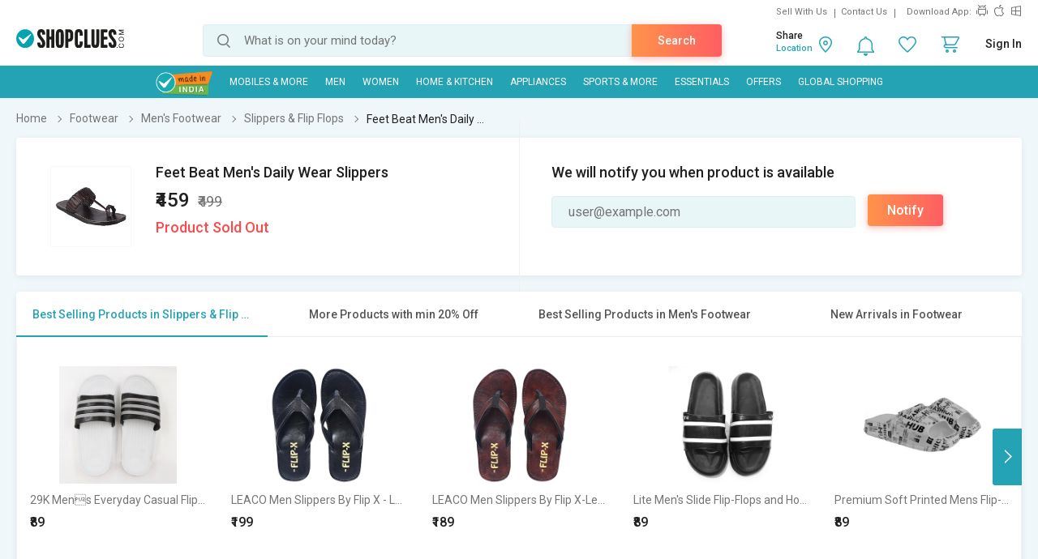

--- FILE ---
content_type: text/html; charset=UTF-8
request_url: https://www.shopclues.com/ajaxCall/Adzone_Products?category_id=251
body_size: -24
content:
{"response_time":0.006868839263916016,"message":"","status":200,"response":{"error":["Invalid input"]}}

--- FILE ---
content_type: text/html; charset=UTF-8
request_url: https://www.shopclues.com/ajaxCall/pdpBigsale?pid=139983244
body_size: 1174
content:


       
{"status":"1","msg":"success","main_category_id":"251","main_cateory_name":"Slippers & Flip Flops","main_category_seo_path":"footwear-mens-slippers-flip-flops.html","id_path":"89\/186\/251","filters":[{"title":"Best Selling Products in Slippers & Flip Flops","filter_string":"cat_id=251&sort_by=bestsellers&sort_order=desc&scl=1","new_filter_string":"sort_by=bestsellers&sort_order=desc&scl=1","type":"leaf","catid":"251","seo_name":"footwear-mens-slippers-flip-flops"},{"title":"More Products with min 20% Off","filter_string":"cat_id=89&df[]=21.00-40.00&df[]=41.00-60.00&df[]=61.00-80.00&df[]=80.00-100.00&fsrc=discount_percentage&scl=1","new_filter_string":"df[]=21.00-40.00&df[]=41.00-60.00&df[]=61.00-80.00&df[]=80.00-100.00&fsrc=discount_percentage&scl=1","type":"meta","catid":"89","seo_name":"footwear"},{"title":"Best Selling Products in Men's Footwear","filter_string":"cat_id=186&sort_by=bestsellers&sort_order=desc&scl=1","new_filter_string":"sort_by=bestsellers&sort_order=desc&scl=1","type":"sub","catid":"186","seo_name":"footwear-mens-shoes"},{"title":"New Arrivals in Footwear","filter_string":"cat_id=89&sort_by=newarrivals&sort_order=desc&scl=1","new_filter_string":"sort_by=newarrivals&sort_order=desc&scl=1","type":"meta","catid":"89","seo_name":"footwear"}]}

--- FILE ---
content_type: text/html; charset=UTF-8
request_url: https://www.shopclues.com/ajaxCall/total_cb?user_id=0&user_segment=default&price=459&list_price=499&product_id=139983244
body_size: 1213
content:
{"response_time":0.012737989425659,"message":"","status":200,"response":{"cb_balance_details":{"non_expiry_cb":0,"partial_cb":"1000","expiry_cb":0,"user_total_cb":"1000","cb_plus_total":"1000","non_cb_plus_total":0,"user_applicable_configurations":{"object_key":"US","object_value":"default","percent":"2","flat":"0","max_cap":"200","user_segment":"default","hash_key":"default","possible_user_applicable_configurations":{"default":{"object_key":"US","object_value":"default","percent":"2","flat":"0","max_cap":"200","user_segment":"default","hash_key":"default","user_cb_applicable_data":{"user_total_cb_applicable":9,"non_expiry_cb_applicable":0,"partial_cb_applicable":9,"expiry_cb_applicable":0,"cb_plus_total_applicable":9,"non_cb_plus_total_applicable":0,"cb_plus_requested_applicable":9,"segment_msg":"Get upto 2% instant discount (Expires in 10 Days).","default_msg":"Discounted Price \u20b9450"}}},"cb_plus_total_applicable":9,"cb_plus_requested_applicable":9},"user_cb_applicable_data":{"user_total_cb_applicable":9,"non_expiry_cb_applicable":0,"partial_cb_applicable":9,"expiry_cb_applicable":0,"cb_plus_total_applicable":9,"non_cb_plus_total_applicable":0,"cb_plus_requested_applicable":9,"segment_msg":"Get upto 2% instant discount (Expires in 10 Days).","default_msg":"Discounted Price \u20b9450","cb_percent":2}}}}

--- FILE ---
content_type: text/html; charset=UTF-8
request_url: https://www.shopclues.com/ajaxCall/moreProducts?catId=251&filters=cat_id%3D251%26sort_by%3Dbestsellers%26sort_order%3Ddesc%26scl%3D1&start=0&limit=11&fl_cal=1&page_type=PDP&page=2
body_size: 49884
content:
{"status":"success","breadcrumb":"Footwear\/\/\/Men's Footwear\/\/\/Slippers & Flip Flops","metadata":{"id_path":"89\/186\/251","plp_product_title_h1":"Slippers & Flip Flops For Men","meta_keywords":"slippers and flip flops, men slippers, men flip flops, shoes online, buy slippers, buy flip flops, slippers and flip flops for men, shopclues","meta_description":"Buy Slippers & Flip Flops for Men Online - Choose from a wide range of flip flop slippers for men & boys online at ShopClues at the best price in India. Shop affordable and fashionable mens leather flip flops & slippers with guaranteed low price and speed","page_title":"Men's Flip Flops - Buy Slippers & Flip Flops for Men | Shopclues ","category":"Slippers & Flip Flops","is_deal_category":"N","n_max":"50"},"Type":"c","object_id":"251","cat_type":"p","is_c1x_enabled":1,"meta_seo_name":"footwear","response":{"items_per_page":24,"products_count":288,"next_cursor_mark":"QW9OaFppa3hOVE0wTkRFd056az0=","products":[{"product_id":153168114,"is_cod":"N","category_id":251,"seo_name":"mens-white-slipper-153168114","list_price":999,"price_see_inside":false,"deal_inside_badge":false,"special_offer_badge":false,"freebee_inside":false,"free_shipping":"Y","company_id":1080686,"product":"29K Men\u0092s Everyday Casual Flip Flops \u0096 Soft Cushion & Comfortable Fit","price":339,"third_price":89,"image_url":"images1\/thumbnails\/116613\/320\/320\/153168114-116613046-1663994367.jpg","product_in_wishlist":0,"image_url160_1":"https:\/\/cdn2.shopclues.com\/images\/no_image.gif","image_url160":"https:\/\/cdn2.shopclues.com\/images1\/thumbnails\/116613\/160\/160\/153168114-116613046-1663994367.jpg","image_url820":"https:\/\/cdn2.shopclues.com\/images1\/thumbnails\/116613\/820\/1\/153168114-116613046-1663994367.jpg","image_url640":"https:\/\/cdn2.shopclues.com\/images1\/thumbnails\/116613\/640\/1\/153168114-116613046-1663994367.jpg","image_url320":"https:\/\/cdn2.shopclues.com\/images1\/thumbnails\/116613\/320\/320\/153168114-116613046-1663994367.jpg","image_url200":"https:\/\/cdn2.shopclues.com\/images1\/thumbnails\/116613\/320\/320\/153168114-116613046-1663994367.jpg","image_url280":"https:\/\/cdn2.shopclues.com\/images1\/thumbnails\/116613\/280\/1\/153168114-116613046-1663994367.jpg","image_url320new":"https:\/\/cdn2.shopclues.com\/images1\/thumbnails\/116613\/320\/320\/153168114-116613046-1663994367.jpg","average_rating":3.6,"is_new":false,"mobile_boost_index":9999999999,"is_wholesale_product":false,"wholesale_type":false,"min_qty":0,"retail_price":0,"master_seo_name":"mens-white-slipper-153168114","minimum_child_price":89,"master_product_id":0,"product_badge":0,"product_amount_available":1,"variant":1,"product_on_bulk_discount":0,"min_price_label":"","badges_info":[],"discount_percentage":91,"is_similar_product":1,"tracking":"O","super_price_pdp_feature":1,"coupon_details":[],"cluesbucks_plus":1,"cluesbucks":0,"super_price":88,"super_percentage":91,"show_express_badge":1},{"product_id":153599023,"is_cod":"N","category_id":251,"seo_name":"leaco-men-slippers-by-flip-x-leatherette-comfortable-stylish-durable-non-slip-slippers-for-men.-153496875-153599023","list_price":999,"price_see_inside":false,"deal_inside_badge":false,"special_offer_badge":false,"freebee_inside":false,"free_shipping":"Y","company_id":1142480,"product":"LEACO Men Slippers By Flip X - Leatherette Comfortable, Stylish, Durable, Non-Slip Slippers For Men.","price":899,"third_price":199,"image_url":"images1\/thumbnails\/117918\/320\/320\/153599023-117918218-1729683976.jpg","product_in_wishlist":0,"image_url160_1":"https:\/\/cdn2.shopclues.com\/images\/no_image.gif","image_url160":"https:\/\/cdn2.shopclues.com\/images1\/thumbnails\/117918\/160\/160\/153599023-117918218-1729683976.jpg","image_url820":"https:\/\/cdn2.shopclues.com\/images1\/thumbnails\/117918\/820\/1\/153599023-117918218-1729683976.jpg","image_url640":"https:\/\/cdn2.shopclues.com\/images1\/thumbnails\/117918\/640\/1\/153599023-117918218-1729683976.jpg","image_url320":"https:\/\/cdn2.shopclues.com\/images1\/thumbnails\/117918\/320\/320\/153599023-117918218-1729683976.jpg","image_url200":"https:\/\/cdn2.shopclues.com\/images1\/thumbnails\/117918\/320\/320\/153599023-117918218-1729683976.jpg","image_url280":"https:\/\/cdn2.shopclues.com\/images1\/thumbnails\/117918\/280\/1\/153599023-117918218-1729683976.jpg","image_url320new":"https:\/\/cdn2.shopclues.com\/images1\/thumbnails\/117918\/320\/320\/153599023-117918218-1729683976.jpg","average_rating":4.7,"is_new":false,"mobile_boost_index":9999999999,"is_wholesale_product":false,"wholesale_type":false,"min_qty":0,"retail_price":0,"master_seo_name":"leaco-men-slippers-by-flip-x-leatherette-comfortable-stylish-durable-non-slip-slippers-for-men.-153496875-153599023","minimum_child_price":199,"master_product_id":0,"product_badge":0,"product_amount_available":1,"variant":1,"product_on_bulk_discount":0,"min_price_label":"","badges_info":[],"discount_percentage":80,"is_similar_product":0,"tracking":"O","super_price_pdp_feature":1,"coupon_details":[],"cluesbucks_plus":3,"cluesbucks":0,"super_price":196,"super_percentage":80,"show_express_badge":0},{"product_id":153497814,"is_cod":"N","category_id":251,"seo_name":"leaco-men-slippers-by-flip-x-leatherette-comfortable-stylish-durable-non-slip-slippers-for-men.-153497814","list_price":999,"price_see_inside":false,"deal_inside_badge":false,"special_offer_badge":false,"freebee_inside":false,"free_shipping":"Y","company_id":1142480,"product":"LEACO Men Slippers By Flip X-Leatherette Comfortable, Stylish, Durable, Non-Slip Slippers For Men.","price":249,"third_price":189,"image_url":"images1\/thumbnails\/117546\/320\/320\/153497814-117546759-1751563332.jpg","product_in_wishlist":0,"image_url160_1":"https:\/\/cdn2.shopclues.com\/images\/no_image.gif","image_url160":"https:\/\/cdn2.shopclues.com\/images1\/thumbnails\/117546\/160\/160\/153497814-117546759-1751563332.jpg","image_url820":"https:\/\/cdn2.shopclues.com\/images1\/thumbnails\/117546\/820\/1\/153497814-117546759-1751563332.jpg","image_url640":"https:\/\/cdn2.shopclues.com\/images1\/thumbnails\/117546\/640\/1\/153497814-117546759-1751563332.jpg","image_url320":"https:\/\/cdn2.shopclues.com\/images1\/thumbnails\/117546\/320\/320\/153497814-117546759-1751563332.jpg","image_url200":"https:\/\/cdn2.shopclues.com\/images1\/thumbnails\/117546\/320\/320\/153497814-117546759-1751563332.jpg","image_url280":"https:\/\/cdn2.shopclues.com\/images1\/thumbnails\/117546\/280\/1\/153497814-117546759-1751563332.jpg","image_url320new":"https:\/\/cdn2.shopclues.com\/images1\/thumbnails\/117546\/320\/320\/153497814-117546759-1751563332.jpg","average_rating":3.8,"is_new":false,"mobile_boost_index":9999999999,"is_wholesale_product":false,"wholesale_type":false,"min_qty":0,"retail_price":0,"master_seo_name":"leaco-men-slippers-by-flip-x-leatherette-comfortable-stylish-durable-non-slip-slippers-for-men.-153497814","minimum_child_price":189,"master_product_id":0,"product_badge":0,"product_amount_available":1,"variant":1,"product_on_bulk_discount":0,"min_price_label":"","badges_info":[],"discount_percentage":81,"is_similar_product":0,"tracking":"O","super_price_pdp_feature":1,"coupon_details":[],"cluesbucks_plus":3,"cluesbucks":0,"super_price":186,"super_percentage":81,"show_express_badge":0},{"product_id":153096363,"is_cod":"N","category_id":251,"seo_name":"sketchfab-mens-slide-flip-flops-and-house-slippers-153096363","list_price":699,"price_see_inside":false,"deal_inside_badge":false,"special_offer_badge":false,"freebee_inside":false,"free_shipping":"Y","company_id":1080686,"product":"Lite Men's Slide Flip-Flops and House Slippers","price":349,"third_price":89,"image_url":"images1\/thumbnails\/116427\/320\/320\/153096363-116427722-1668506627.jpg","product_in_wishlist":0,"image_url160_1":"https:\/\/cdn2.shopclues.com\/images\/no_image.gif","image_url160":"https:\/\/cdn2.shopclues.com\/images1\/thumbnails\/116427\/160\/160\/153096363-116427722-1668506627.jpg","image_url820":"https:\/\/cdn2.shopclues.com\/images1\/thumbnails\/116427\/820\/1\/153096363-116427722-1668506627.jpg","image_url640":"https:\/\/cdn2.shopclues.com\/images1\/thumbnails\/116427\/640\/1\/153096363-116427722-1668506627.jpg","image_url320":"https:\/\/cdn2.shopclues.com\/images1\/thumbnails\/116427\/320\/320\/153096363-116427722-1668506627.jpg","image_url200":"https:\/\/cdn2.shopclues.com\/images1\/thumbnails\/116427\/320\/320\/153096363-116427722-1668506627.jpg","image_url280":"https:\/\/cdn2.shopclues.com\/images1\/thumbnails\/116427\/280\/1\/153096363-116427722-1668506627.jpg","image_url320new":"https:\/\/cdn2.shopclues.com\/images1\/thumbnails\/116427\/320\/320\/153096363-116427722-1668506627.jpg","average_rating":3.6,"is_new":false,"mobile_boost_index":9999999999,"is_wholesale_product":false,"wholesale_type":false,"min_qty":0,"retail_price":599,"master_seo_name":"sketchfab-mens-slide-flip-flops-and-house-slippers-153096363","minimum_child_price":89,"master_product_id":0,"product_badge":0,"product_amount_available":1,"variant":1,"product_on_bulk_discount":0,"min_price_label":"","badges_info":[],"discount_percentage":87,"is_similar_product":1,"tracking":"O","super_price_pdp_feature":1,"coupon_details":[],"cluesbucks_plus":1,"cluesbucks":0,"super_price":88,"super_percentage":87,"show_express_badge":1},{"product_id":153374232,"is_cod":"N","category_id":251,"seo_name":"29k-mens-flip-flops-grey-153374232","list_price":999,"price_see_inside":false,"deal_inside_badge":false,"special_offer_badge":false,"freebee_inside":false,"free_shipping":"Y","company_id":1080686,"product":"Premium Soft Printed Mens Flip-Flops|Grey Edition","price":269,"third_price":89,"image_url":"images1\/thumbnails\/117145\/320\/320\/153374232-117145878-1683896064.jpg","product_in_wishlist":0,"image_url160_1":"https:\/\/cdn2.shopclues.com\/images\/no_image.gif","image_url160":"https:\/\/cdn2.shopclues.com\/images1\/thumbnails\/117145\/160\/160\/153374232-117145878-1683896064.jpg","image_url820":"https:\/\/cdn2.shopclues.com\/images1\/thumbnails\/117145\/820\/1\/153374232-117145878-1683896064.jpg","image_url640":"https:\/\/cdn2.shopclues.com\/images1\/thumbnails\/117145\/640\/1\/153374232-117145878-1683896064.jpg","image_url320":"https:\/\/cdn2.shopclues.com\/images1\/thumbnails\/117145\/320\/320\/153374232-117145878-1683896064.jpg","image_url200":"https:\/\/cdn2.shopclues.com\/images1\/thumbnails\/117145\/320\/320\/153374232-117145878-1683896064.jpg","image_url280":"https:\/\/cdn2.shopclues.com\/images1\/thumbnails\/117145\/280\/1\/153374232-117145878-1683896064.jpg","image_url320new":"https:\/\/cdn2.shopclues.com\/images1\/thumbnails\/117145\/320\/320\/153374232-117145878-1683896064.jpg","average_rating":3.5,"is_new":false,"mobile_boost_index":9999999999,"is_wholesale_product":false,"wholesale_type":false,"min_qty":0,"retail_price":0,"master_seo_name":"29k-mens-flip-flops-grey-153374232","minimum_child_price":89,"master_product_id":0,"product_badge":0,"product_amount_available":1,"variant":1,"product_on_bulk_discount":0,"min_price_label":"","badges_info":[],"discount_percentage":91,"is_similar_product":1,"tracking":"O","super_price_pdp_feature":1,"coupon_details":[],"cluesbucks_plus":1,"cluesbucks":0,"super_price":88,"super_percentage":91,"show_express_badge":1},{"product_id":153374231,"is_cod":"N","category_id":251,"seo_name":"29k-mens-flip-flops-white-153374231","list_price":999,"price_see_inside":false,"deal_inside_badge":false,"special_offer_badge":false,"freebee_inside":false,"free_shipping":"Y","company_id":1080686,"product":"29K Men's Flip-Flops - White","price":269,"third_price":99,"image_url":"images1\/thumbnails\/117145\/320\/320\/153374231-117145875-1683896058.jpg","product_in_wishlist":0,"image_url160_1":"https:\/\/cdn2.shopclues.com\/images\/no_image.gif","image_url160":"https:\/\/cdn2.shopclues.com\/images1\/thumbnails\/117145\/160\/160\/153374231-117145875-1683896058.jpg","image_url820":"https:\/\/cdn2.shopclues.com\/images1\/thumbnails\/117145\/820\/1\/153374231-117145875-1683896058.jpg","image_url640":"https:\/\/cdn2.shopclues.com\/images1\/thumbnails\/117145\/640\/1\/153374231-117145875-1683896058.jpg","image_url320":"https:\/\/cdn2.shopclues.com\/images1\/thumbnails\/117145\/320\/320\/153374231-117145875-1683896058.jpg","image_url200":"https:\/\/cdn2.shopclues.com\/images1\/thumbnails\/117145\/320\/320\/153374231-117145875-1683896058.jpg","image_url280":"https:\/\/cdn2.shopclues.com\/images1\/thumbnails\/117145\/280\/1\/153374231-117145875-1683896058.jpg","image_url320new":"https:\/\/cdn2.shopclues.com\/images1\/thumbnails\/117145\/320\/320\/153374231-117145875-1683896058.jpg","average_rating":3.6,"is_new":false,"mobile_boost_index":9999999999,"is_wholesale_product":false,"wholesale_type":false,"min_qty":0,"retail_price":0,"master_seo_name":"29k-mens-flip-flops-white-153374231","minimum_child_price":99,"master_product_id":0,"product_badge":0,"product_amount_available":1,"variant":1,"product_on_bulk_discount":0,"min_price_label":"","badges_info":[],"discount_percentage":90,"is_similar_product":1,"tracking":"O","super_price_pdp_feature":1,"coupon_details":[],"cluesbucks_plus":1,"cluesbucks":0,"super_price":98,"super_percentage":90,"show_express_badge":1},{"product_id":153374229,"is_cod":"N","category_id":251,"seo_name":"29k-mens-flip-flops-black-153374229","list_price":999,"price_see_inside":false,"deal_inside_badge":false,"special_offer_badge":false,"freebee_inside":false,"free_shipping":"Y","company_id":1080686,"product":"29K Men's Flip-Flops - Black","price":269,"third_price":109,"image_url":"images1\/thumbnails\/117145\/320\/320\/153374229-117145869-1723640020.jpg","product_in_wishlist":0,"image_url160_1":"https:\/\/cdn2.shopclues.com\/images\/no_image.gif","image_url160":"https:\/\/cdn2.shopclues.com\/images1\/thumbnails\/117145\/160\/160\/153374229-117145869-1723640020.jpg","image_url820":"https:\/\/cdn2.shopclues.com\/images1\/thumbnails\/117145\/820\/1\/153374229-117145869-1723640020.jpg","image_url640":"https:\/\/cdn2.shopclues.com\/images1\/thumbnails\/117145\/640\/1\/153374229-117145869-1723640020.jpg","image_url320":"https:\/\/cdn2.shopclues.com\/images1\/thumbnails\/117145\/320\/320\/153374229-117145869-1723640020.jpg","image_url200":"https:\/\/cdn2.shopclues.com\/images1\/thumbnails\/117145\/320\/320\/153374229-117145869-1723640020.jpg","image_url280":"https:\/\/cdn2.shopclues.com\/images1\/thumbnails\/117145\/280\/1\/153374229-117145869-1723640020.jpg","image_url320new":"https:\/\/cdn2.shopclues.com\/images1\/thumbnails\/117145\/320\/320\/153374229-117145869-1723640020.jpg","average_rating":3.5,"is_new":false,"mobile_boost_index":9999999999,"is_wholesale_product":false,"wholesale_type":false,"min_qty":0,"retail_price":0,"master_seo_name":"29k-mens-flip-flops-black-153374229","minimum_child_price":109,"master_product_id":0,"product_badge":0,"product_amount_available":1,"variant":1,"product_on_bulk_discount":0,"min_price_label":"","badges_info":[],"discount_percentage":89,"is_similar_product":1,"tracking":"O","super_price_pdp_feature":1,"coupon_details":[],"cluesbucks_plus":2,"cluesbucks":0,"super_price":107,"super_percentage":89,"show_express_badge":1},{"product_id":153496875,"is_cod":"N","category_id":251,"seo_name":"leaco-men-slippers-by-flip-x-leatherette-comfortable-stylish-durable-non-slip-slippers-for-men.-153496875","list_price":999,"price_see_inside":false,"deal_inside_badge":false,"special_offer_badge":false,"freebee_inside":false,"free_shipping":"Y","company_id":1142480,"product":"LEACO Men Slippers By Flip X - Leatherette Comfortable, Stylish, Durable, Non-Slip Slippers For Men.","price":899,"third_price":179,"image_url":"images1\/thumbnails\/117543\/320\/320\/153496875-117543018-1708433895.jpg","product_in_wishlist":0,"image_url160_1":"https:\/\/cdn2.shopclues.com\/images\/no_image.gif","image_url160":"https:\/\/cdn2.shopclues.com\/images1\/thumbnails\/117543\/160\/160\/153496875-117543018-1708433895.jpg","image_url820":"https:\/\/cdn2.shopclues.com\/images1\/thumbnails\/117543\/820\/1\/153496875-117543018-1708433895.jpg","image_url640":"https:\/\/cdn2.shopclues.com\/images1\/thumbnails\/117543\/640\/1\/153496875-117543018-1708433895.jpg","image_url320":"https:\/\/cdn2.shopclues.com\/images1\/thumbnails\/117543\/320\/320\/153496875-117543018-1708433895.jpg","image_url200":"https:\/\/cdn2.shopclues.com\/images1\/thumbnails\/117543\/320\/320\/153496875-117543018-1708433895.jpg","image_url280":"https:\/\/cdn2.shopclues.com\/images1\/thumbnails\/117543\/280\/1\/153496875-117543018-1708433895.jpg","image_url320new":"https:\/\/cdn2.shopclues.com\/images1\/thumbnails\/117543\/320\/320\/153496875-117543018-1708433895.jpg","average_rating":3.8,"is_new":false,"mobile_boost_index":9999999999,"is_wholesale_product":false,"wholesale_type":false,"min_qty":0,"retail_price":0,"master_seo_name":"leaco-men-slippers-by-flip-x-leatherette-comfortable-stylish-durable-non-slip-slippers-for-men.-153496875","minimum_child_price":179,"master_product_id":0,"product_badge":0,"product_amount_available":1,"variant":1,"product_on_bulk_discount":0,"min_price_label":"","badges_info":[],"discount_percentage":82,"is_similar_product":0,"tracking":"O","super_price_pdp_feature":1,"coupon_details":[],"cluesbucks_plus":3,"cluesbucks":0,"super_price":176,"super_percentage":82,"show_express_badge":0},{"product_id":153652102,"is_cod":"N","category_id":251,"seo_name":"mcs-gray-comfortable-slippers-for-mens-153652102","list_price":499,"price_see_inside":false,"deal_inside_badge":false,"special_offer_badge":false,"freebee_inside":false,"free_shipping":"Y","company_id":1156539,"product":"MCS Gray Comfortable Slippers For Mens","price":299,"third_price":209,"image_url":"images1\/thumbnails\/118093\/320\/320\/153652102-118093682-1746802944.jpg","product_in_wishlist":0,"image_url160_1":"https:\/\/cdn2.shopclues.com\/images\/no_image.gif","image_url160":"https:\/\/cdn2.shopclues.com\/images1\/thumbnails\/118093\/160\/160\/153652102-118093682-1746802944.jpg","image_url820":"https:\/\/cdn2.shopclues.com\/images1\/thumbnails\/118093\/820\/1\/153652102-118093682-1746802944.jpg","image_url640":"https:\/\/cdn2.shopclues.com\/images1\/thumbnails\/118093\/640\/1\/153652102-118093682-1746802944.jpg","image_url320":"https:\/\/cdn2.shopclues.com\/images1\/thumbnails\/118093\/320\/320\/153652102-118093682-1746802944.jpg","image_url200":"https:\/\/cdn2.shopclues.com\/images1\/thumbnails\/118093\/320\/320\/153652102-118093682-1746802944.jpg","image_url280":"https:\/\/cdn2.shopclues.com\/images1\/thumbnails\/118093\/280\/1\/153652102-118093682-1746802944.jpg","image_url320new":"https:\/\/cdn2.shopclues.com\/images1\/thumbnails\/118093\/320\/320\/153652102-118093682-1746802944.jpg","average_rating":1,"is_new":false,"mobile_boost_index":9999999999,"is_wholesale_product":false,"wholesale_type":false,"min_qty":0,"retail_price":0,"master_seo_name":"mcs-gray-comfortable-slippers-for-mens-153652102","minimum_child_price":209,"master_product_id":0,"product_badge":0,"product_amount_available":1,"variant":1,"product_on_bulk_discount":0,"min_price_label":"","badges_info":[],"discount_percentage":58,"is_similar_product":0,"tracking":"O","super_price_pdp_feature":1,"coupon_details":[],"cluesbucks_plus":4,"cluesbucks":0,"super_price":205,"super_percentage":58,"show_express_badge":0},{"product_id":153397197,"is_cod":"N","category_id":251,"seo_name":"29k-mens-green-comfortable-casual-slipper-153397197","list_price":499,"price_see_inside":false,"deal_inside_badge":false,"special_offer_badge":false,"freebee_inside":false,"free_shipping":"Y","company_id":1080686,"product":"29K Men's Green Comfortable Casual Slippers, Soft Indoor\/Outdoor Slip-On House Shoes for Relaxation and Everyday Wear","price":249,"third_price":69,"image_url":"images1\/thumbnails\/117224\/320\/320\/153397197-117224889-1734328389.jpg","product_in_wishlist":0,"image_url160_1":"https:\/\/cdn2.shopclues.com\/images\/no_image.gif","image_url160":"https:\/\/cdn2.shopclues.com\/images1\/thumbnails\/117224\/160\/160\/153397197-117224889-1734328389.jpg","image_url820":"https:\/\/cdn2.shopclues.com\/images1\/thumbnails\/117224\/820\/1\/153397197-117224889-1734328389.jpg","image_url640":"https:\/\/cdn2.shopclues.com\/images1\/thumbnails\/117224\/640\/1\/153397197-117224889-1734328389.jpg","image_url320":"https:\/\/cdn2.shopclues.com\/images1\/thumbnails\/117224\/320\/320\/153397197-117224889-1734328389.jpg","image_url200":"https:\/\/cdn2.shopclues.com\/images1\/thumbnails\/117224\/320\/320\/153397197-117224889-1734328389.jpg","image_url280":"https:\/\/cdn2.shopclues.com\/images1\/thumbnails\/117224\/280\/1\/153397197-117224889-1734328389.jpg","image_url320new":"https:\/\/cdn2.shopclues.com\/images1\/thumbnails\/117224\/320\/320\/153397197-117224889-1734328389.jpg","average_rating":3.4,"is_new":false,"mobile_boost_index":9999999999,"is_wholesale_product":false,"wholesale_type":false,"min_qty":0,"retail_price":0,"master_seo_name":"29k-mens-green-comfortable-casual-slipper-153397197","minimum_child_price":69,"master_product_id":0,"product_badge":0,"product_amount_available":1,"variant":1,"product_on_bulk_discount":0,"min_price_label":"","badges_info":[],"discount_percentage":86,"is_similar_product":1,"tracking":"O","super_price_pdp_feature":1,"coupon_details":[],"cluesbucks_plus":1,"cluesbucks":0,"super_price":68,"super_percentage":86,"show_express_badge":1},{"product_id":153660930,"is_cod":"N","category_id":251,"seo_name":"flip-x-mens-stylish-camo-strap-slippers--lightweight-build-with-strong-tpr-sole--trendy-and-durable-153660930","list_price":999,"price_see_inside":false,"deal_inside_badge":false,"special_offer_badge":false,"freebee_inside":false,"free_shipping":"Y","company_id":1142480,"product":"Flip-X Mens Stylish Camo Slippers  Durable Lightweight Slippers with Strong TPR Sole","price":249,"third_price":169,"image_url":"images1\/thumbnails\/118126\/320\/320\/153660930-118126203-1753527921.jpg","product_in_wishlist":0,"image_url160_1":"https:\/\/cdn2.shopclues.com\/images\/no_image.gif","image_url160":"https:\/\/cdn2.shopclues.com\/images1\/thumbnails\/118126\/160\/160\/153660930-118126203-1753527921.jpg","image_url820":"https:\/\/cdn2.shopclues.com\/images1\/thumbnails\/118126\/820\/1\/153660930-118126203-1753527921.jpg","image_url640":"https:\/\/cdn2.shopclues.com\/images1\/thumbnails\/118126\/640\/1\/153660930-118126203-1753527921.jpg","image_url320":"https:\/\/cdn2.shopclues.com\/images1\/thumbnails\/118126\/320\/320\/153660930-118126203-1753527921.jpg","image_url200":"https:\/\/cdn2.shopclues.com\/images1\/thumbnails\/118126\/320\/320\/153660930-118126203-1753527921.jpg","image_url280":"https:\/\/cdn2.shopclues.com\/images1\/thumbnails\/118126\/280\/1\/153660930-118126203-1753527921.jpg","image_url320new":"https:\/\/cdn2.shopclues.com\/images1\/thumbnails\/118126\/320\/320\/153660930-118126203-1753527921.jpg","average_rating":5,"is_new":false,"mobile_boost_index":9999999999,"is_wholesale_product":false,"wholesale_type":false,"min_qty":0,"retail_price":0,"master_seo_name":"flip-x-mens-stylish-camo-strap-slippers--lightweight-build-with-strong-tpr-sole--trendy-and-durable-153660930","minimum_child_price":169,"master_product_id":0,"product_badge":0,"product_amount_available":1,"variant":1,"product_on_bulk_discount":0,"min_price_label":"","badges_info":[],"discount_percentage":83,"is_similar_product":0,"tracking":"O","super_price_pdp_feature":1,"coupon_details":[],"cluesbucks_plus":3,"cluesbucks":0,"super_price":166,"super_percentage":83,"show_express_badge":0},{"product_id":153389214,"is_cod":"N","category_id":251,"seo_name":"29k-mens-olive-comfortable-casual-clogs-153389214","list_price":999,"price_see_inside":false,"deal_inside_badge":false,"special_offer_badge":false,"freebee_inside":false,"free_shipping":"Y","company_id":1080686,"product":"29K Mens Black Comfortable Casual Clogs","price":289,"third_price":109,"image_url":"images1\/thumbnails\/117195\/320\/320\/153389214-117195883-1685615970.jpg","product_in_wishlist":0,"image_url160_1":"https:\/\/cdn2.shopclues.com\/images\/no_image.gif","image_url160":"https:\/\/cdn2.shopclues.com\/images1\/thumbnails\/117195\/160\/160\/153389214-117195883-1685615970.jpg","image_url820":"https:\/\/cdn2.shopclues.com\/images1\/thumbnails\/117195\/820\/1\/153389214-117195883-1685615970.jpg","image_url640":"https:\/\/cdn2.shopclues.com\/images1\/thumbnails\/117195\/640\/1\/153389214-117195883-1685615970.jpg","image_url320":"https:\/\/cdn2.shopclues.com\/images1\/thumbnails\/117195\/320\/320\/153389214-117195883-1685615970.jpg","image_url200":"https:\/\/cdn2.shopclues.com\/images1\/thumbnails\/117195\/320\/320\/153389214-117195883-1685615970.jpg","image_url280":"https:\/\/cdn2.shopclues.com\/images1\/thumbnails\/117195\/280\/1\/153389214-117195883-1685615970.jpg","image_url320new":"https:\/\/cdn2.shopclues.com\/images1\/thumbnails\/117195\/320\/320\/153389214-117195883-1685615970.jpg","average_rating":3.7,"is_new":false,"mobile_boost_index":9999999999,"is_wholesale_product":false,"wholesale_type":false,"min_qty":0,"retail_price":0,"master_seo_name":"29k-mens-olive-comfortable-casual-clogs-153389214","minimum_child_price":109,"master_product_id":0,"product_badge":0,"product_amount_available":1,"variant":1,"product_on_bulk_discount":0,"min_price_label":"","badges_info":[],"discount_percentage":89,"is_similar_product":1,"tracking":"O","super_price_pdp_feature":1,"coupon_details":[],"cluesbucks_plus":2,"cluesbucks":0,"super_price":107,"super_percentage":89,"show_express_badge":1},{"product_id":153096685,"is_cod":"N","category_id":251,"seo_name":"sketchfab-mens-slide-flip-flops-and-house-slippers-blue-153096685","list_price":599,"price_see_inside":false,"deal_inside_badge":false,"special_offer_badge":false,"freebee_inside":false,"free_shipping":"Y","company_id":1080686,"product":"Men's Slide Flip-Flops and House Slippers","price":319,"third_price":119,"image_url":"images1\/thumbnails\/116428\/320\/320\/153096685-116428990-1658124740.jpg","product_in_wishlist":0,"image_url160_1":"https:\/\/cdn2.shopclues.com\/images\/no_image.gif","image_url160":"https:\/\/cdn2.shopclues.com\/images1\/thumbnails\/116428\/160\/160\/153096685-116428990-1658124740.jpg","image_url820":"https:\/\/cdn2.shopclues.com\/images1\/thumbnails\/116428\/820\/1\/153096685-116428990-1658124740.jpg","image_url640":"https:\/\/cdn2.shopclues.com\/images1\/thumbnails\/116428\/640\/1\/153096685-116428990-1658124740.jpg","image_url320":"https:\/\/cdn2.shopclues.com\/images1\/thumbnails\/116428\/320\/320\/153096685-116428990-1658124740.jpg","image_url200":"https:\/\/cdn2.shopclues.com\/images1\/thumbnails\/116428\/320\/320\/153096685-116428990-1658124740.jpg","image_url280":"https:\/\/cdn2.shopclues.com\/images1\/thumbnails\/116428\/280\/1\/153096685-116428990-1658124740.jpg","image_url320new":"https:\/\/cdn2.shopclues.com\/images1\/thumbnails\/116428\/320\/320\/153096685-116428990-1658124740.jpg","average_rating":3.4,"is_new":false,"mobile_boost_index":9999999999,"is_wholesale_product":false,"wholesale_type":false,"min_qty":0,"retail_price":499,"master_seo_name":"sketchfab-mens-slide-flip-flops-and-house-slippers-blue-153096685","minimum_child_price":119,"master_product_id":0,"product_badge":0,"product_amount_available":1,"variant":1,"product_on_bulk_discount":0,"min_price_label":"","badges_info":[],"discount_percentage":80,"is_similar_product":1,"tracking":"O","super_price_pdp_feature":1,"coupon_details":[],"cluesbucks_plus":2,"cluesbucks":0,"super_price":117,"super_percentage":80,"show_express_badge":1},{"product_id":153389213,"is_cod":"N","category_id":251,"seo_name":"29k-mens-navy-comfortable-casual-clogs-153389213","list_price":999,"price_see_inside":false,"deal_inside_badge":false,"special_offer_badge":false,"freebee_inside":false,"free_shipping":"Y","company_id":1080686,"product":"29K Mens  Navy Comfortable Casual Clogs","price":269,"third_price":0,"image_url":"images1\/thumbnails\/117195\/320\/320\/153389213-117195882-1685615932.jpg","product_in_wishlist":0,"image_url160_1":"https:\/\/cdn2.shopclues.com\/images\/no_image.gif","image_url160":"https:\/\/cdn2.shopclues.com\/images1\/thumbnails\/117195\/160\/160\/153389213-117195882-1685615932.jpg","image_url820":"https:\/\/cdn2.shopclues.com\/images1\/thumbnails\/117195\/820\/1\/153389213-117195882-1685615932.jpg","image_url640":"https:\/\/cdn2.shopclues.com\/images1\/thumbnails\/117195\/640\/1\/153389213-117195882-1685615932.jpg","image_url320":"https:\/\/cdn2.shopclues.com\/images1\/thumbnails\/117195\/320\/320\/153389213-117195882-1685615932.jpg","image_url200":"https:\/\/cdn2.shopclues.com\/images1\/thumbnails\/117195\/320\/320\/153389213-117195882-1685615932.jpg","image_url280":"https:\/\/cdn2.shopclues.com\/images1\/thumbnails\/117195\/280\/1\/153389213-117195882-1685615932.jpg","image_url320new":"https:\/\/cdn2.shopclues.com\/images1\/thumbnails\/117195\/320\/320\/153389213-117195882-1685615932.jpg","average_rating":3.2,"is_new":false,"mobile_boost_index":9999999999,"is_wholesale_product":false,"wholesale_type":false,"min_qty":0,"retail_price":0,"master_seo_name":"29k-mens-navy-comfortable-casual-clogs-153389213","minimum_child_price":269,"master_product_id":0,"product_badge":0,"product_amount_available":1,"variant":1,"product_on_bulk_discount":0,"min_price_label":"","badges_info":[],"discount_percentage":73,"is_similar_product":1,"tracking":"O","super_price_pdp_feature":1,"coupon_details":[],"cluesbucks_plus":5,"cluesbucks":0,"super_price":264,"super_percentage":73,"show_express_badge":1},{"product_id":153374230,"is_cod":"N","category_id":251,"seo_name":"29k-mens-flip-flops-navy-blue-153374230","list_price":999,"price_see_inside":false,"deal_inside_badge":false,"special_offer_badge":false,"freebee_inside":false,"free_shipping":"Y","company_id":1080686,"product":"29K Men's Flip-Flops - Navy Blue","price":229,"third_price":0,"image_url":"images1\/thumbnails\/117145\/320\/320\/153374230-117145872-1683896051.jpg","product_in_wishlist":0,"image_url160_1":"https:\/\/cdn2.shopclues.com\/images\/no_image.gif","image_url160":"https:\/\/cdn2.shopclues.com\/images1\/thumbnails\/117145\/160\/160\/153374230-117145872-1683896051.jpg","image_url820":"https:\/\/cdn2.shopclues.com\/images1\/thumbnails\/117145\/820\/1\/153374230-117145872-1683896051.jpg","image_url640":"https:\/\/cdn2.shopclues.com\/images1\/thumbnails\/117145\/640\/1\/153374230-117145872-1683896051.jpg","image_url320":"https:\/\/cdn2.shopclues.com\/images1\/thumbnails\/117145\/320\/320\/153374230-117145872-1683896051.jpg","image_url200":"https:\/\/cdn2.shopclues.com\/images1\/thumbnails\/117145\/320\/320\/153374230-117145872-1683896051.jpg","image_url280":"https:\/\/cdn2.shopclues.com\/images1\/thumbnails\/117145\/280\/1\/153374230-117145872-1683896051.jpg","image_url320new":"https:\/\/cdn2.shopclues.com\/images1\/thumbnails\/117145\/320\/320\/153374230-117145872-1683896051.jpg","average_rating":3.1,"is_new":false,"mobile_boost_index":9999999999,"is_wholesale_product":false,"wholesale_type":false,"min_qty":0,"retail_price":0,"master_seo_name":"29k-mens-flip-flops-navy-blue-153374230","minimum_child_price":229,"master_product_id":0,"product_badge":0,"product_amount_available":1,"variant":1,"product_on_bulk_discount":0,"min_price_label":"","badges_info":[],"discount_percentage":77,"is_similar_product":1,"tracking":"O","super_price_pdp_feature":1,"coupon_details":[],"cluesbucks_plus":4,"cluesbucks":0,"super_price":225,"super_percentage":77,"show_express_badge":1},{"product_id":153660929,"is_cod":"N","category_id":251,"seo_name":"flip-x-premium-men-slipper--camo-printed-strap--extra-strong--tpr-sole--cushioned-for-extra-comfort-153660929","list_price":799,"price_see_inside":false,"deal_inside_badge":false,"special_offer_badge":false,"freebee_inside":false,"free_shipping":"Y","company_id":1142480,"product":"Flip X Premium Men Slipper  Camo Printed Strap  Extra Strong  TPR Sole  Cushioned for Extra Comfort","price":249,"third_price":149,"image_url":"images1\/thumbnails\/118126\/320\/320\/153660929-118126200-1753527075.jpg","product_in_wishlist":0,"image_url160_1":"https:\/\/cdn2.shopclues.com\/images\/no_image.gif","image_url160":"https:\/\/cdn2.shopclues.com\/images1\/thumbnails\/118126\/160\/160\/153660929-118126200-1753527075.jpg","image_url820":"https:\/\/cdn2.shopclues.com\/images1\/thumbnails\/118126\/820\/1\/153660929-118126200-1753527075.jpg","image_url640":"https:\/\/cdn2.shopclues.com\/images1\/thumbnails\/118126\/640\/1\/153660929-118126200-1753527075.jpg","image_url320":"https:\/\/cdn2.shopclues.com\/images1\/thumbnails\/118126\/320\/320\/153660929-118126200-1753527075.jpg","image_url200":"https:\/\/cdn2.shopclues.com\/images1\/thumbnails\/118126\/320\/320\/153660929-118126200-1753527075.jpg","image_url280":"https:\/\/cdn2.shopclues.com\/images1\/thumbnails\/118126\/280\/1\/153660929-118126200-1753527075.jpg","image_url320new":"https:\/\/cdn2.shopclues.com\/images1\/thumbnails\/118126\/320\/320\/153660929-118126200-1753527075.jpg","average_rating":4,"is_new":false,"mobile_boost_index":9999999999,"is_wholesale_product":false,"wholesale_type":false,"min_qty":0,"retail_price":0,"master_seo_name":"flip-x-premium-men-slipper--camo-printed-strap--extra-strong--tpr-sole--cushioned-for-extra-comfort-153660929","minimum_child_price":149,"master_product_id":0,"product_badge":0,"product_amount_available":1,"variant":1,"product_on_bulk_discount":0,"min_price_label":"","badges_info":[],"discount_percentage":81,"is_similar_product":0,"tracking":"O","super_price_pdp_feature":1,"coupon_details":[],"cluesbucks_plus":2,"cluesbucks":0,"super_price":147,"super_percentage":81,"show_express_badge":0},{"product_id":152386884,"is_cod":"N","category_id":251,"seo_name":"crazy-bunny-slippers-for-men-grey-152386884","list_price":499,"price_see_inside":false,"deal_inside_badge":false,"special_offer_badge":false,"freebee_inside":false,"free_shipping":"Y","company_id":1158218,"product":"Crazy Bunny Men Gray Slippers \/ Flip Flops","price":249,"third_price":139,"image_url":"images1\/thumbnails\/114390\/320\/320\/152386884-114390209-1623251110.jpg","product_in_wishlist":0,"image_url160_1":"https:\/\/cdn2.shopclues.com\/images\/no_image.gif","image_url160":"https:\/\/cdn2.shopclues.com\/images1\/thumbnails\/114390\/160\/160\/152386884-114390209-1623251110.jpg","image_url820":"https:\/\/cdn2.shopclues.com\/images1\/thumbnails\/114390\/820\/1\/152386884-114390209-1623251110.jpg","image_url640":"https:\/\/cdn2.shopclues.com\/images1\/thumbnails\/114390\/640\/1\/152386884-114390209-1623251110.jpg","image_url320":"https:\/\/cdn2.shopclues.com\/images1\/thumbnails\/114390\/320\/320\/152386884-114390209-1623251110.jpg","image_url200":"https:\/\/cdn2.shopclues.com\/images1\/thumbnails\/114390\/320\/320\/152386884-114390209-1623251110.jpg","image_url280":"https:\/\/cdn2.shopclues.com\/images1\/thumbnails\/114390\/280\/1\/152386884-114390209-1623251110.jpg","image_url320new":"https:\/\/cdn2.shopclues.com\/images1\/thumbnails\/114390\/320\/320\/152386884-114390209-1623251110.jpg","average_rating":3.5,"is_new":false,"mobile_boost_index":9999999999,"is_wholesale_product":false,"wholesale_type":false,"min_qty":0,"retail_price":0,"master_seo_name":"crazy-bunny-slippers-for-men-grey-152386884","minimum_child_price":139,"master_product_id":0,"product_badge":0,"product_amount_available":1,"variant":1,"product_on_bulk_discount":0,"min_price_label":"","badges_info":[],"discount_percentage":72,"is_similar_product":0,"tracking":"O","super_price_pdp_feature":1,"coupon_details":[],"cluesbucks_plus":2,"cluesbucks":0,"super_price":137,"super_percentage":72,"show_express_badge":0},{"product_id":153652101,"is_cod":"N","category_id":251,"seo_name":"mcs-gray-comfortable-flip-flops-for-mens-153652101","list_price":499,"price_see_inside":false,"deal_inside_badge":false,"special_offer_badge":false,"freebee_inside":false,"free_shipping":"Y","company_id":1156539,"product":"MCS Gray Comfortable Flip Flops For Mens","price":299,"third_price":170,"image_url":"images1\/thumbnails\/118093\/320\/320\/153652101-118093679-1746802934.jpg","product_in_wishlist":0,"image_url160_1":"https:\/\/cdn2.shopclues.com\/images\/no_image.gif","image_url160":"https:\/\/cdn2.shopclues.com\/images1\/thumbnails\/118093\/160\/160\/153652101-118093679-1746802934.jpg","image_url820":"https:\/\/cdn2.shopclues.com\/images1\/thumbnails\/118093\/820\/1\/153652101-118093679-1746802934.jpg","image_url640":"https:\/\/cdn2.shopclues.com\/images1\/thumbnails\/118093\/640\/1\/153652101-118093679-1746802934.jpg","image_url320":"https:\/\/cdn2.shopclues.com\/images1\/thumbnails\/118093\/320\/320\/153652101-118093679-1746802934.jpg","image_url200":"https:\/\/cdn2.shopclues.com\/images1\/thumbnails\/118093\/320\/320\/153652101-118093679-1746802934.jpg","image_url280":"https:\/\/cdn2.shopclues.com\/images1\/thumbnails\/118093\/280\/1\/153652101-118093679-1746802934.jpg","image_url320new":"https:\/\/cdn2.shopclues.com\/images1\/thumbnails\/118093\/320\/320\/153652101-118093679-1746802934.jpg","average_rating":4,"is_new":false,"mobile_boost_index":9999999999,"is_wholesale_product":false,"wholesale_type":false,"min_qty":0,"retail_price":0,"master_seo_name":"mcs-gray-comfortable-flip-flops-for-mens-153652101","minimum_child_price":170,"master_product_id":0,"product_badge":0,"product_amount_available":1,"variant":1,"product_on_bulk_discount":0,"min_price_label":"","badges_info":[],"discount_percentage":66,"is_similar_product":0,"tracking":"O","super_price_pdp_feature":1,"coupon_details":[],"cluesbucks_plus":3,"cluesbucks":0,"super_price":167,"super_percentage":66,"show_express_badge":0},{"product_id":153171135,"is_cod":"N","category_id":251,"seo_name":"mens-blue-flip-flop-slippers-153171135","list_price":999,"price_see_inside":false,"deal_inside_badge":false,"special_offer_badge":false,"freebee_inside":false,"free_shipping":"Y","company_id":1080686,"product":"29K Men's Blue Comfortable Flip Flop Slippers","price":899,"third_price":109,"image_url":"images1\/thumbnails\/116622\/320\/320\/153171135-116622953-1665396765.jpg","product_in_wishlist":0,"image_url160_1":"https:\/\/cdn2.shopclues.com\/images\/no_image.gif","image_url160":"https:\/\/cdn2.shopclues.com\/images1\/thumbnails\/116622\/160\/160\/153171135-116622953-1665396765.jpg","image_url820":"https:\/\/cdn2.shopclues.com\/images1\/thumbnails\/116622\/820\/1\/153171135-116622953-1665396765.jpg","image_url640":"https:\/\/cdn2.shopclues.com\/images1\/thumbnails\/116622\/640\/1\/153171135-116622953-1665396765.jpg","image_url320":"https:\/\/cdn2.shopclues.com\/images1\/thumbnails\/116622\/320\/320\/153171135-116622953-1665396765.jpg","image_url200":"https:\/\/cdn2.shopclues.com\/images1\/thumbnails\/116622\/320\/320\/153171135-116622953-1665396765.jpg","image_url280":"https:\/\/cdn2.shopclues.com\/images1\/thumbnails\/116622\/280\/1\/153171135-116622953-1665396765.jpg","image_url320new":"https:\/\/cdn2.shopclues.com\/images1\/thumbnails\/116622\/320\/320\/153171135-116622953-1665396765.jpg","average_rating":3.8,"is_new":false,"mobile_boost_index":9999999999,"is_wholesale_product":false,"wholesale_type":false,"min_qty":0,"retail_price":0,"master_seo_name":"mens-blue-flip-flop-slippers-153171135","minimum_child_price":109,"master_product_id":0,"product_badge":0,"product_amount_available":1,"variant":1,"product_on_bulk_discount":0,"min_price_label":"","badges_info":[],"discount_percentage":89,"is_similar_product":1,"tracking":"O","super_price_pdp_feature":1,"coupon_details":[],"cluesbucks_plus":2,"cluesbucks":0,"super_price":107,"super_percentage":89,"show_express_badge":1},{"product_id":152386766,"is_cod":"N","category_id":251,"seo_name":"crazy-bunny-men-green-casual-flip-flop-152386766","list_price":499,"price_see_inside":false,"deal_inside_badge":false,"special_offer_badge":false,"freebee_inside":false,"free_shipping":"Y","company_id":1158218,"product":"Crazy Bunny Men Green Casual Flip Flops","price":179,"third_price":139,"image_url":"images1\/thumbnails\/114389\/320\/320\/152386766-114389736-1665758618.jpg","product_in_wishlist":0,"image_url160_1":"https:\/\/cdn2.shopclues.com\/images\/no_image.gif","image_url160":"https:\/\/cdn2.shopclues.com\/images1\/thumbnails\/114389\/160\/160\/152386766-114389736-1665758618.jpg","image_url820":"https:\/\/cdn2.shopclues.com\/images1\/thumbnails\/114389\/820\/1\/152386766-114389736-1665758618.jpg","image_url640":"https:\/\/cdn2.shopclues.com\/images1\/thumbnails\/114389\/640\/1\/152386766-114389736-1665758618.jpg","image_url320":"https:\/\/cdn2.shopclues.com\/images1\/thumbnails\/114389\/320\/320\/152386766-114389736-1665758618.jpg","image_url200":"https:\/\/cdn2.shopclues.com\/images1\/thumbnails\/114389\/320\/320\/152386766-114389736-1665758618.jpg","image_url280":"https:\/\/cdn2.shopclues.com\/images1\/thumbnails\/114389\/280\/1\/152386766-114389736-1665758618.jpg","image_url320new":"https:\/\/cdn2.shopclues.com\/images1\/thumbnails\/114389\/320\/320\/152386766-114389736-1665758618.jpg","average_rating":3.7,"is_new":false,"mobile_boost_index":9999999999,"is_wholesale_product":false,"wholesale_type":false,"min_qty":0,"retail_price":0,"master_seo_name":"crazy-bunny-men-green-casual-flip-flop-152386766","minimum_child_price":139,"master_product_id":0,"product_badge":0,"product_amount_available":1,"variant":1,"product_on_bulk_discount":0,"min_price_label":"","badges_info":[{"image_identifier":"MIND","position":2}],"discount_percentage":72,"is_similar_product":0,"tracking":"O","super_price_pdp_feature":1,"coupon_details":[],"cluesbucks_plus":1,"cluesbucks":0,"super_price":138,"super_percentage":72,"show_express_badge":0},{"product_id":153168034,"is_cod":"N","category_id":251,"seo_name":"mens-slippers-dark-grey-color-153168034","list_price":999,"price_see_inside":false,"deal_inside_badge":false,"special_offer_badge":false,"freebee_inside":false,"free_shipping":"Y","company_id":1080686,"product":"29K Men's Dark Grey Comfortable Casual Flip Flops","price":219,"third_price":89,"image_url":"images1\/thumbnails\/116612\/320\/320\/153168034-116612671-1664374001.jpg","product_in_wishlist":0,"image_url160_1":"https:\/\/cdn2.shopclues.com\/images\/no_image.gif","image_url160":"https:\/\/cdn2.shopclues.com\/images1\/thumbnails\/116612\/160\/160\/153168034-116612671-1664374001.jpg","image_url820":"https:\/\/cdn2.shopclues.com\/images1\/thumbnails\/116612\/820\/1\/153168034-116612671-1664374001.jpg","image_url640":"https:\/\/cdn2.shopclues.com\/images1\/thumbnails\/116612\/640\/1\/153168034-116612671-1664374001.jpg","image_url320":"https:\/\/cdn2.shopclues.com\/images1\/thumbnails\/116612\/320\/320\/153168034-116612671-1664374001.jpg","image_url200":"https:\/\/cdn2.shopclues.com\/images1\/thumbnails\/116612\/320\/320\/153168034-116612671-1664374001.jpg","image_url280":"https:\/\/cdn2.shopclues.com\/images1\/thumbnails\/116612\/280\/1\/153168034-116612671-1664374001.jpg","image_url320new":"https:\/\/cdn2.shopclues.com\/images1\/thumbnails\/116612\/320\/320\/153168034-116612671-1664374001.jpg","average_rating":3.7,"is_new":false,"mobile_boost_index":9999999999,"is_wholesale_product":false,"wholesale_type":false,"min_qty":0,"retail_price":0,"master_seo_name":"mens-slippers-dark-grey-color-153168034","minimum_child_price":89,"master_product_id":0,"product_badge":0,"product_amount_available":1,"variant":1,"product_on_bulk_discount":0,"min_price_label":"","badges_info":[],"discount_percentage":91,"is_similar_product":1,"tracking":"O","super_price_pdp_feature":1,"coupon_details":[],"cluesbucks_plus":1,"cluesbucks":0,"super_price":88,"super_percentage":91,"show_express_badge":1},{"product_id":153043987,"is_cod":"N","category_id":251,"seo_name":"fomo-mens-red-health-flip-flops-slippers-pack-of-2-153043987","list_price":799,"price_see_inside":false,"deal_inside_badge":false,"special_offer_badge":false,"freebee_inside":false,"free_shipping":"Y","company_id":1091313,"product":"FOMO Men's Flip Flops (Pack of 2) (Assorted Color)","price":699,"third_price":179,"image_url":"images1\/thumbnails\/116237\/320\/320\/153043987-116237578-1664658026.jpg","product_in_wishlist":0,"image_url160_1":"https:\/\/cdn2.shopclues.com\/images\/no_image.gif","image_url160":"https:\/\/cdn2.shopclues.com\/images1\/thumbnails\/116237\/160\/160\/153043987-116237578-1664658026.jpg","image_url820":"https:\/\/cdn2.shopclues.com\/images1\/thumbnails\/116237\/820\/1\/153043987-116237578-1664658026.jpg","image_url640":"https:\/\/cdn2.shopclues.com\/images1\/thumbnails\/116237\/640\/1\/153043987-116237578-1664658026.jpg","image_url320":"https:\/\/cdn2.shopclues.com\/images1\/thumbnails\/116237\/320\/320\/153043987-116237578-1664658026.jpg","image_url200":"https:\/\/cdn2.shopclues.com\/images1\/thumbnails\/116237\/320\/320\/153043987-116237578-1664658026.jpg","image_url280":"https:\/\/cdn2.shopclues.com\/images1\/thumbnails\/116237\/280\/1\/153043987-116237578-1664658026.jpg","image_url320new":"https:\/\/cdn2.shopclues.com\/images1\/thumbnails\/116237\/320\/320\/153043987-116237578-1664658026.jpg","average_rating":3.4,"is_new":false,"mobile_boost_index":9999999999,"is_wholesale_product":false,"wholesale_type":false,"min_qty":0,"retail_price":0,"master_seo_name":"fomo-mens-red-health-flip-flops-slippers-pack-of-2-153043987","minimum_child_price":179,"master_product_id":0,"product_badge":0,"product_amount_available":1,"variant":1,"product_on_bulk_discount":0,"min_price_label":"","badges_info":[{"image_identifier":"MIND","position":2}],"discount_percentage":78,"is_similar_product":0,"tracking":"O","super_price_pdp_feature":1,"coupon_details":[],"cluesbucks_plus":3,"cluesbucks":0,"super_price":176,"super_percentage":77,"show_express_badge":0},{"product_id":153168032,"is_cod":"N","category_id":251,"seo_name":"mens-slippers-blue-color-153168032","list_price":999,"price_see_inside":false,"deal_inside_badge":false,"special_offer_badge":false,"freebee_inside":false,"free_shipping":"Y","company_id":1080686,"product":"29K Mens Blue Comfortable Casual Flip Flops","price":219,"third_price":89,"image_url":"images1\/thumbnails\/116612\/320\/320\/153168032-116612662-1664372722.jpg","product_in_wishlist":0,"image_url160_1":"https:\/\/cdn2.shopclues.com\/images\/no_image.gif","image_url160":"https:\/\/cdn2.shopclues.com\/images1\/thumbnails\/116612\/160\/160\/153168032-116612662-1664372722.jpg","image_url820":"https:\/\/cdn2.shopclues.com\/images1\/thumbnails\/116612\/820\/1\/153168032-116612662-1664372722.jpg","image_url640":"https:\/\/cdn2.shopclues.com\/images1\/thumbnails\/116612\/640\/1\/153168032-116612662-1664372722.jpg","image_url320":"https:\/\/cdn2.shopclues.com\/images1\/thumbnails\/116612\/320\/320\/153168032-116612662-1664372722.jpg","image_url200":"https:\/\/cdn2.shopclues.com\/images1\/thumbnails\/116612\/320\/320\/153168032-116612662-1664372722.jpg","image_url280":"https:\/\/cdn2.shopclues.com\/images1\/thumbnails\/116612\/280\/1\/153168032-116612662-1664372722.jpg","image_url320new":"https:\/\/cdn2.shopclues.com\/images1\/thumbnails\/116612\/320\/320\/153168032-116612662-1664372722.jpg","average_rating":3.8,"is_new":false,"mobile_boost_index":9999999999,"is_wholesale_product":false,"wholesale_type":false,"min_qty":0,"retail_price":0,"master_seo_name":"mens-slippers-blue-color-153168032","minimum_child_price":89,"master_product_id":0,"product_badge":0,"product_amount_available":1,"variant":1,"product_on_bulk_discount":0,"min_price_label":"","badges_info":[],"discount_percentage":91,"is_similar_product":1,"tracking":"O","super_price_pdp_feature":1,"coupon_details":[],"cluesbucks_plus":1,"cluesbucks":0,"super_price":88,"super_percentage":91,"show_express_badge":1},{"product_id":153441079,"is_cod":"Y","category_id":251,"seo_name":"flip-x-mens-slipper-combo-of-4-elevate-your-style-with-synthetic-leather-comfort-153441079","list_price":999,"price_see_inside":false,"deal_inside_badge":false,"special_offer_badge":false,"freebee_inside":false,"free_shipping":"Y","company_id":1142480,"product":"FLIP X Men's Slipper Combo of 4 - Elevate Your Style with Synthetic Leather Comfort","price":599,"third_price":529,"image_url":"images1\/thumbnails\/117355\/320\/320\/153441079-117355340-1694170830.jpg","product_in_wishlist":0,"image_url160_1":"https:\/\/cdn2.shopclues.com\/images\/no_image.gif","image_url160":"https:\/\/cdn2.shopclues.com\/images1\/thumbnails\/117355\/160\/160\/153441079-117355340-1694170830.jpg","image_url820":"https:\/\/cdn2.shopclues.com\/images1\/thumbnails\/117355\/820\/1\/153441079-117355340-1694170830.jpg","image_url640":"https:\/\/cdn2.shopclues.com\/images1\/thumbnails\/117355\/640\/1\/153441079-117355340-1694170830.jpg","image_url320":"https:\/\/cdn2.shopclues.com\/images1\/thumbnails\/117355\/320\/320\/153441079-117355340-1694170830.jpg","image_url200":"https:\/\/cdn2.shopclues.com\/images1\/thumbnails\/117355\/320\/320\/153441079-117355340-1694170830.jpg","image_url280":"https:\/\/cdn2.shopclues.com\/images1\/thumbnails\/117355\/280\/1\/153441079-117355340-1694170830.jpg","image_url320new":"https:\/\/cdn2.shopclues.com\/images1\/thumbnails\/117355\/320\/320\/153441079-117355340-1694170830.jpg","average_rating":4.5,"is_new":false,"mobile_boost_index":9999999999,"is_wholesale_product":false,"wholesale_type":false,"min_qty":0,"retail_price":799,"master_seo_name":"flip-x-mens-slipper-combo-of-4-elevate-your-style-with-synthetic-leather-comfort-153441079","minimum_child_price":529,"master_product_id":0,"product_badge":0,"product_amount_available":1,"variant":1,"product_on_bulk_discount":0,"min_price_label":"","badges_info":[],"discount_percentage":47,"is_similar_product":0,"tracking":"O","super_price_pdp_feature":1,"coupon_details":[],"cluesbucks_plus":10,"cluesbucks":0,"super_price":519,"super_percentage":48,"show_express_badge":0}],"filters":false,"filterLabels":null,"topFilters":[],"midFilters":[],"digital_tracking_data":null,"hidden_filters":null,"show_similar":"0","is_delivery_neigh":false},"show_big_image":1}

--- FILE ---
content_type: application/x-javascript
request_url: https://assets.adobedtm.com/24de6be1a1ad/a660199f540c/7a8befd8d468/RCb45ba6ae7d9b423a88e11f0f000facec-source.min.js
body_size: 43
content:
// For license information, see `https://assets.adobedtm.com/24de6be1a1ad/a660199f540c/7a8befd8d468/RCb45ba6ae7d9b423a88e11f0f000facec-source.js`.
_satellite.__registerScript('https://assets.adobedtm.com/24de6be1a1ad/a660199f540c/7a8befd8d468/RCb45ba6ae7d9b423a88e11f0f000facec-source.min.js', "try{var scrollTop=$(window).scrollTop(),p=scrollTop/290,x=Math.round(p);localStorage.setItem(\"PageViewed\",x)}catch(o){}");